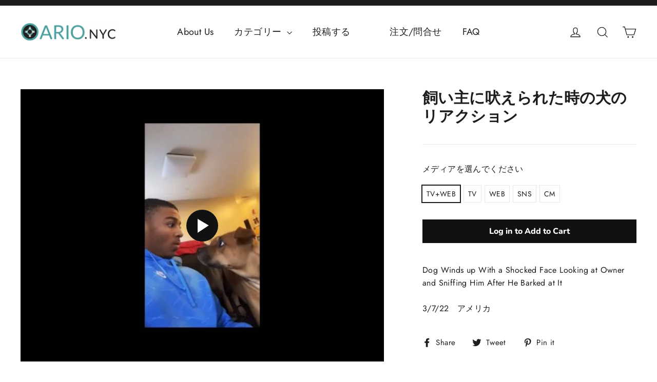

--- FILE ---
content_type: text/html; charset=utf-8
request_url: https://ario.nyc/products/%E9%A3%BC%E3%81%84%E4%B8%BB%E3%81%AB%E5%90%A0%E3%81%88%E3%82%89%E3%82%8C%E3%81%9F%E6%99%82%E3%81%AE%E7%8A%AC%E3%81%AE%E3%83%AA%E3%82%A2%E3%82%AF%E3%82%B7%E3%83%A7%E3%83%B3
body_size: 19246
content:
<!doctype html>
<html class="no-js" lang="ja" dir="ltr">
<head>
  <meta charset="utf-8">
  <meta http-equiv="X-UA-Compatible" content="IE=edge,chrome=1">
  <meta name="viewport" content="width=device-width,initial-scale=1">
  <meta name="theme-color" content="#111111">
  <link rel="canonical" href="https://ario.nyc/products/%e9%a3%bc%e3%81%84%e4%b8%bb%e3%81%ab%e5%90%a0%e3%81%88%e3%82%89%e3%82%8c%e3%81%9f%e6%99%82%e3%81%ae%e7%8a%ac%e3%81%ae%e3%83%aa%e3%82%a2%e3%82%af%e3%82%b7%e3%83%a7%e3%83%b3">
  <link rel="preconnect" href="https://cdn.shopify.com">
  <link rel="preconnect" href="https://fonts.shopifycdn.com">
  <link rel="dns-prefetch" href="https://productreviews.shopifycdn.com">
  <link rel="dns-prefetch" href="https://ajax.googleapis.com">
  <link rel="dns-prefetch" href="https://maps.googleapis.com">
  <link rel="dns-prefetch" href="https://maps.gstatic.com"><title>飼い主に吠えられた時の犬のリアクション　
&ndash; ARIO.NYC
</title>
<meta name="description" content="Dog Winds up With a Shocked Face Looking at Owner and Sniffing Him After He Barked at It 3/7/22　アメリカ"><meta property="og:site_name" content="ARIO.NYC">
  <meta property="og:url" content="https://ario.nyc/products/%e9%a3%bc%e3%81%84%e4%b8%bb%e3%81%ab%e5%90%a0%e3%81%88%e3%82%89%e3%82%8c%e3%81%9f%e6%99%82%e3%81%ae%e7%8a%ac%e3%81%ae%e3%83%aa%e3%82%a2%e3%82%af%e3%82%b7%e3%83%a7%e3%83%b3">
  <meta property="og:title" content="飼い主に吠えられた時の犬のリアクション　">
  <meta property="og:type" content="product">
  <meta property="og:description" content="Dog Winds up With a Shocked Face Looking at Owner and Sniffing Him After He Barked at It 3/7/22　アメリカ"><meta property="og:image" content="http://ario.nyc/cdn/shop/products/hqdefault_7cb378a8-1d75-4349-87b3-9139507fbb42.jpg?v=1646687791">
    <meta property="og:image:secure_url" content="https://ario.nyc/cdn/shop/products/hqdefault_7cb378a8-1d75-4349-87b3-9139507fbb42.jpg?v=1646687791">
    <meta property="og:image:width" content="480">
    <meta property="og:image:height" content="360"><meta name="twitter:site" content="@">
  <meta name="twitter:card" content="summary_large_image">
  <meta name="twitter:title" content="飼い主に吠えられた時の犬のリアクション　">
  <meta name="twitter:description" content="Dog Winds up With a Shocked Face Looking at Owner and Sniffing Him After He Barked at It 3/7/22　アメリカ">
<style data-shopify>@font-face {
  font-family: Nunito;
  font-weight: 800;
  font-style: normal;
  font-display: swap;
  src: url("//ario.nyc/cdn/fonts/nunito/nunito_n8.a4faa34563722dcb4bd960ae538c49eb540a565f.woff2") format("woff2"),
       url("//ario.nyc/cdn/fonts/nunito/nunito_n8.7b9b4d7a0ef879eb46735a0aecb391013c7f7aeb.woff") format("woff");
}

  @font-face {
  font-family: Jost;
  font-weight: 400;
  font-style: normal;
  font-display: swap;
  src: url("//ario.nyc/cdn/fonts/jost/jost_n4.d47a1b6347ce4a4c9f437608011273009d91f2b7.woff2") format("woff2"),
       url("//ario.nyc/cdn/fonts/jost/jost_n4.791c46290e672b3f85c3d1c651ef2efa3819eadd.woff") format("woff");
}


  @font-face {
  font-family: Jost;
  font-weight: 600;
  font-style: normal;
  font-display: swap;
  src: url("//ario.nyc/cdn/fonts/jost/jost_n6.ec1178db7a7515114a2d84e3dd680832b7af8b99.woff2") format("woff2"),
       url("//ario.nyc/cdn/fonts/jost/jost_n6.b1178bb6bdd3979fef38e103a3816f6980aeaff9.woff") format("woff");
}

  @font-face {
  font-family: Jost;
  font-weight: 400;
  font-style: italic;
  font-display: swap;
  src: url("//ario.nyc/cdn/fonts/jost/jost_i4.b690098389649750ada222b9763d55796c5283a5.woff2") format("woff2"),
       url("//ario.nyc/cdn/fonts/jost/jost_i4.fd766415a47e50b9e391ae7ec04e2ae25e7e28b0.woff") format("woff");
}

  @font-face {
  font-family: Jost;
  font-weight: 600;
  font-style: italic;
  font-display: swap;
  src: url("//ario.nyc/cdn/fonts/jost/jost_i6.9af7e5f39e3a108c08f24047a4276332d9d7b85e.woff2") format("woff2"),
       url("//ario.nyc/cdn/fonts/jost/jost_i6.2bf310262638f998ed206777ce0b9a3b98b6fe92.woff") format("woff");
}

</style><link href="//ario.nyc/cdn/shop/t/23/assets/theme.css?v=953633029202355131759332368" rel="stylesheet" type="text/css" media="all" />
<style data-shopify>:root {
    --typeHeaderPrimary: Nunito;
    --typeHeaderFallback: sans-serif;
    --typeHeaderSize: 30px;
    --typeHeaderWeight: 800;
    --typeHeaderLineHeight: 1.2;
    --typeHeaderSpacing: 0.0em;

    --typeBasePrimary:Jost;
    --typeBaseFallback:sans-serif;
    --typeBaseSize: 16px;
    --typeBaseWeight: 400;
    --typeBaseLineHeight: 1.6;
    --typeBaseSpacing: 0.025em;

    --iconWeight: 3px;
    --iconLinecaps: miter;
  }

  
.collection-hero__content:before,
  .hero__image-wrapper:before,
  .hero__media:before {
    background-image: linear-gradient(to bottom, rgba(0, 0, 0, 0.0) 0%, rgba(0, 0, 0, 0.0) 40%, rgba(0, 0, 0, 0.62) 100%);
  }

  .skrim__item-content .skrim__overlay:after {
    background-image: linear-gradient(to bottom, rgba(0, 0, 0, 0.0) 30%, rgba(0, 0, 0, 0.62) 100%);
  }

  .placeholder-content {
    background-image: linear-gradient(100deg, #ffffff 40%, #f7f7f7 63%, #ffffff 79%);
  }</style><script>
    document.documentElement.className = document.documentElement.className.replace('no-js', 'js');

    window.theme = window.theme || {};
    theme.routes = {
      home: "/",
      cart: "/cart.js",
      cartPage: "/cart",
      cartAdd: "/cart/add.js",
      cartChange: "/cart/change.js"
    };
    theme.strings = {
      soldOut: "Sold Out",
      unavailable: "Unavailable ",
      stockLabel: "[count] in stock",
      willNotShipUntil: "Will not ship until [date]",
      willBeInStockAfter: "",
      waitingForStock: "",
      cartSavings: "You're saving [savings]",
      cartEmpty: "Your cart is currently empty.",
      cartTermsConfirmation: "Please agree the term and condition",
      searchCollections: "",
      searchPages: "",
      searchArticles: ""
    };
    theme.settings = {
      dynamicVariantsEnable: true,
      dynamicVariantType: "button",
      cartType: "drawer",
      isCustomerTemplate: false,
      moneyFormat: "${{amount}}",
      predictiveSearch: true,
      predictiveSearchType: "product,article,page,collection",
      inventoryThreshold: 10,
      quickView: true,
      themeName: 'Motion',
      themeVersion: "7.1.0"
    };
  </script>

  <script>window.performance && window.performance.mark && window.performance.mark('shopify.content_for_header.start');</script><meta id="shopify-digital-wallet" name="shopify-digital-wallet" content="/56012243121/digital_wallets/dialog">
<meta name="shopify-checkout-api-token" content="df7a16478b74d1a4c9f8c2ee7c963136">
<meta id="in-context-paypal-metadata" data-shop-id="56012243121" data-venmo-supported="false" data-environment="production" data-locale="ja_JP" data-paypal-v4="true" data-currency="USD">
<link rel="alternate" type="application/json+oembed" href="https://ario.nyc/products/%e9%a3%bc%e3%81%84%e4%b8%bb%e3%81%ab%e5%90%a0%e3%81%88%e3%82%89%e3%82%8c%e3%81%9f%e6%99%82%e3%81%ae%e7%8a%ac%e3%81%ae%e3%83%aa%e3%82%a2%e3%82%af%e3%82%b7%e3%83%a7%e3%83%b3.oembed">
<script async="async" src="/checkouts/internal/preloads.js?locale=ja-US"></script>
<script id="shopify-features" type="application/json">{"accessToken":"df7a16478b74d1a4c9f8c2ee7c963136","betas":["rich-media-storefront-analytics"],"domain":"ario.nyc","predictiveSearch":false,"shopId":56012243121,"locale":"ja"}</script>
<script>var Shopify = Shopify || {};
Shopify.shop = "ario-nyc-demo.myshopify.com";
Shopify.locale = "ja";
Shopify.currency = {"active":"USD","rate":"1.0"};
Shopify.country = "US";
Shopify.theme = {"name":"Motion Developing","id":127435964593,"schema_name":"Motion","schema_version":"7.1.0","theme_store_id":847,"role":"main"};
Shopify.theme.handle = "null";
Shopify.theme.style = {"id":null,"handle":null};
Shopify.cdnHost = "ario.nyc/cdn";
Shopify.routes = Shopify.routes || {};
Shopify.routes.root = "/";</script>
<script type="module">!function(o){(o.Shopify=o.Shopify||{}).modules=!0}(window);</script>
<script>!function(o){function n(){var o=[];function n(){o.push(Array.prototype.slice.apply(arguments))}return n.q=o,n}var t=o.Shopify=o.Shopify||{};t.loadFeatures=n(),t.autoloadFeatures=n()}(window);</script>
<script id="shop-js-analytics" type="application/json">{"pageType":"product"}</script>
<script defer="defer" async type="module" src="//ario.nyc/cdn/shopifycloud/shop-js/modules/v2/client.init-shop-cart-sync_Cun6Ba8E.ja.esm.js"></script>
<script defer="defer" async type="module" src="//ario.nyc/cdn/shopifycloud/shop-js/modules/v2/chunk.common_DGWubyOB.esm.js"></script>
<script type="module">
  await import("//ario.nyc/cdn/shopifycloud/shop-js/modules/v2/client.init-shop-cart-sync_Cun6Ba8E.ja.esm.js");
await import("//ario.nyc/cdn/shopifycloud/shop-js/modules/v2/chunk.common_DGWubyOB.esm.js");

  window.Shopify.SignInWithShop?.initShopCartSync?.({"fedCMEnabled":true,"windoidEnabled":true});

</script>
<script>(function() {
  var isLoaded = false;
  function asyncLoad() {
    if (isLoaded) return;
    isLoaded = true;
    var urls = ["https:\/\/formbuilder.hulkapps.com\/skeletopapp.js?shop=ario-nyc-demo.myshopify.com","https:\/\/cdn5.hextom.com\/js\/vimotia.js?shop=ario-nyc-demo.myshopify.com"];
    for (var i = 0; i < urls.length; i++) {
      var s = document.createElement('script');
      s.type = 'text/javascript';
      s.async = true;
      s.src = urls[i];
      var x = document.getElementsByTagName('script')[0];
      x.parentNode.insertBefore(s, x);
    }
  };
  if(window.attachEvent) {
    window.attachEvent('onload', asyncLoad);
  } else {
    window.addEventListener('load', asyncLoad, false);
  }
})();</script>
<script id="__st">var __st={"a":56012243121,"offset":-18000,"reqid":"f01e7747-46d6-4c43-9fd3-544aecf08543-1768718131","pageurl":"ario.nyc\/products\/%E9%A3%BC%E3%81%84%E4%B8%BB%E3%81%AB%E5%90%A0%E3%81%88%E3%82%89%E3%82%8C%E3%81%9F%E6%99%82%E3%81%AE%E7%8A%AC%E3%81%AE%E3%83%AA%E3%82%A2%E3%82%AF%E3%82%B7%E3%83%A7%E3%83%B3","u":"1a71846403de","p":"product","rtyp":"product","rid":7147322835121};</script>
<script>window.ShopifyPaypalV4VisibilityTracking = true;</script>
<script id="captcha-bootstrap">!function(){'use strict';const t='contact',e='account',n='new_comment',o=[[t,t],['blogs',n],['comments',n],[t,'customer']],c=[[e,'customer_login'],[e,'guest_login'],[e,'recover_customer_password'],[e,'create_customer']],r=t=>t.map((([t,e])=>`form[action*='/${t}']:not([data-nocaptcha='true']) input[name='form_type'][value='${e}']`)).join(','),a=t=>()=>t?[...document.querySelectorAll(t)].map((t=>t.form)):[];function s(){const t=[...o],e=r(t);return a(e)}const i='password',u='form_key',d=['recaptcha-v3-token','g-recaptcha-response','h-captcha-response',i],f=()=>{try{return window.sessionStorage}catch{return}},m='__shopify_v',_=t=>t.elements[u];function p(t,e,n=!1){try{const o=window.sessionStorage,c=JSON.parse(o.getItem(e)),{data:r}=function(t){const{data:e,action:n}=t;return t[m]||n?{data:e,action:n}:{data:t,action:n}}(c);for(const[e,n]of Object.entries(r))t.elements[e]&&(t.elements[e].value=n);n&&o.removeItem(e)}catch(o){console.error('form repopulation failed',{error:o})}}const l='form_type',E='cptcha';function T(t){t.dataset[E]=!0}const w=window,h=w.document,L='Shopify',v='ce_forms',y='captcha';let A=!1;((t,e)=>{const n=(g='f06e6c50-85a8-45c8-87d0-21a2b65856fe',I='https://cdn.shopify.com/shopifycloud/storefront-forms-hcaptcha/ce_storefront_forms_captcha_hcaptcha.v1.5.2.iife.js',D={infoText:'hCaptchaによる保護',privacyText:'プライバシー',termsText:'利用規約'},(t,e,n)=>{const o=w[L][v],c=o.bindForm;if(c)return c(t,g,e,D).then(n);var r;o.q.push([[t,g,e,D],n]),r=I,A||(h.body.append(Object.assign(h.createElement('script'),{id:'captcha-provider',async:!0,src:r})),A=!0)});var g,I,D;w[L]=w[L]||{},w[L][v]=w[L][v]||{},w[L][v].q=[],w[L][y]=w[L][y]||{},w[L][y].protect=function(t,e){n(t,void 0,e),T(t)},Object.freeze(w[L][y]),function(t,e,n,w,h,L){const[v,y,A,g]=function(t,e,n){const i=e?o:[],u=t?c:[],d=[...i,...u],f=r(d),m=r(i),_=r(d.filter((([t,e])=>n.includes(e))));return[a(f),a(m),a(_),s()]}(w,h,L),I=t=>{const e=t.target;return e instanceof HTMLFormElement?e:e&&e.form},D=t=>v().includes(t);t.addEventListener('submit',(t=>{const e=I(t);if(!e)return;const n=D(e)&&!e.dataset.hcaptchaBound&&!e.dataset.recaptchaBound,o=_(e),c=g().includes(e)&&(!o||!o.value);(n||c)&&t.preventDefault(),c&&!n&&(function(t){try{if(!f())return;!function(t){const e=f();if(!e)return;const n=_(t);if(!n)return;const o=n.value;o&&e.removeItem(o)}(t);const e=Array.from(Array(32),(()=>Math.random().toString(36)[2])).join('');!function(t,e){_(t)||t.append(Object.assign(document.createElement('input'),{type:'hidden',name:u})),t.elements[u].value=e}(t,e),function(t,e){const n=f();if(!n)return;const o=[...t.querySelectorAll(`input[type='${i}']`)].map((({name:t})=>t)),c=[...d,...o],r={};for(const[a,s]of new FormData(t).entries())c.includes(a)||(r[a]=s);n.setItem(e,JSON.stringify({[m]:1,action:t.action,data:r}))}(t,e)}catch(e){console.error('failed to persist form',e)}}(e),e.submit())}));const S=(t,e)=>{t&&!t.dataset[E]&&(n(t,e.some((e=>e===t))),T(t))};for(const o of['focusin','change'])t.addEventListener(o,(t=>{const e=I(t);D(e)&&S(e,y())}));const B=e.get('form_key'),M=e.get(l),P=B&&M;t.addEventListener('DOMContentLoaded',(()=>{const t=y();if(P)for(const e of t)e.elements[l].value===M&&p(e,B);[...new Set([...A(),...v().filter((t=>'true'===t.dataset.shopifyCaptcha))])].forEach((e=>S(e,t)))}))}(h,new URLSearchParams(w.location.search),n,t,e,['guest_login'])})(!0,!0)}();</script>
<script integrity="sha256-4kQ18oKyAcykRKYeNunJcIwy7WH5gtpwJnB7kiuLZ1E=" data-source-attribution="shopify.loadfeatures" defer="defer" src="//ario.nyc/cdn/shopifycloud/storefront/assets/storefront/load_feature-a0a9edcb.js" crossorigin="anonymous"></script>
<script data-source-attribution="shopify.dynamic_checkout.dynamic.init">var Shopify=Shopify||{};Shopify.PaymentButton=Shopify.PaymentButton||{isStorefrontPortableWallets:!0,init:function(){window.Shopify.PaymentButton.init=function(){};var t=document.createElement("script");t.src="https://ario.nyc/cdn/shopifycloud/portable-wallets/latest/portable-wallets.ja.js",t.type="module",document.head.appendChild(t)}};
</script>
<script data-source-attribution="shopify.dynamic_checkout.buyer_consent">
  function portableWalletsHideBuyerConsent(e){var t=document.getElementById("shopify-buyer-consent"),n=document.getElementById("shopify-subscription-policy-button");t&&n&&(t.classList.add("hidden"),t.setAttribute("aria-hidden","true"),n.removeEventListener("click",e))}function portableWalletsShowBuyerConsent(e){var t=document.getElementById("shopify-buyer-consent"),n=document.getElementById("shopify-subscription-policy-button");t&&n&&(t.classList.remove("hidden"),t.removeAttribute("aria-hidden"),n.addEventListener("click",e))}window.Shopify?.PaymentButton&&(window.Shopify.PaymentButton.hideBuyerConsent=portableWalletsHideBuyerConsent,window.Shopify.PaymentButton.showBuyerConsent=portableWalletsShowBuyerConsent);
</script>
<script data-source-attribution="shopify.dynamic_checkout.cart.bootstrap">document.addEventListener("DOMContentLoaded",(function(){function t(){return document.querySelector("shopify-accelerated-checkout-cart, shopify-accelerated-checkout")}if(t())Shopify.PaymentButton.init();else{new MutationObserver((function(e,n){t()&&(Shopify.PaymentButton.init(),n.disconnect())})).observe(document.body,{childList:!0,subtree:!0})}}));
</script>
<link id="shopify-accelerated-checkout-styles" rel="stylesheet" media="screen" href="https://ario.nyc/cdn/shopifycloud/portable-wallets/latest/accelerated-checkout-backwards-compat.css" crossorigin="anonymous">
<style id="shopify-accelerated-checkout-cart">
        #shopify-buyer-consent {
  margin-top: 1em;
  display: inline-block;
  width: 100%;
}

#shopify-buyer-consent.hidden {
  display: none;
}

#shopify-subscription-policy-button {
  background: none;
  border: none;
  padding: 0;
  text-decoration: underline;
  font-size: inherit;
  cursor: pointer;
}

#shopify-subscription-policy-button::before {
  box-shadow: none;
}

      </style>

<script>window.performance && window.performance.mark && window.performance.mark('shopify.content_for_header.end');</script>

  <script src="//ario.nyc/cdn/shop/t/23/assets/vendor-scripts-v12.js" defer="defer"></script><script src="//ario.nyc/cdn/shop/t/23/assets/theme.js?v=183865318032803803911632482145" defer="defer"></script>
  <script src="https://ajax.googleapis.com/ajax/libs/jquery/3.5.1/jquery.min.js"></script>

<link href="https://monorail-edge.shopifysvc.com" rel="dns-prefetch">
<script>(function(){if ("sendBeacon" in navigator && "performance" in window) {try {var session_token_from_headers = performance.getEntriesByType('navigation')[0].serverTiming.find(x => x.name == '_s').description;} catch {var session_token_from_headers = undefined;}var session_cookie_matches = document.cookie.match(/_shopify_s=([^;]*)/);var session_token_from_cookie = session_cookie_matches && session_cookie_matches.length === 2 ? session_cookie_matches[1] : "";var session_token = session_token_from_headers || session_token_from_cookie || "";function handle_abandonment_event(e) {var entries = performance.getEntries().filter(function(entry) {return /monorail-edge.shopifysvc.com/.test(entry.name);});if (!window.abandonment_tracked && entries.length === 0) {window.abandonment_tracked = true;var currentMs = Date.now();var navigation_start = performance.timing.navigationStart;var payload = {shop_id: 56012243121,url: window.location.href,navigation_start,duration: currentMs - navigation_start,session_token,page_type: "product"};window.navigator.sendBeacon("https://monorail-edge.shopifysvc.com/v1/produce", JSON.stringify({schema_id: "online_store_buyer_site_abandonment/1.1",payload: payload,metadata: {event_created_at_ms: currentMs,event_sent_at_ms: currentMs}}));}}window.addEventListener('pagehide', handle_abandonment_event);}}());</script>
<script id="web-pixels-manager-setup">(function e(e,d,r,n,o){if(void 0===o&&(o={}),!Boolean(null===(a=null===(i=window.Shopify)||void 0===i?void 0:i.analytics)||void 0===a?void 0:a.replayQueue)){var i,a;window.Shopify=window.Shopify||{};var t=window.Shopify;t.analytics=t.analytics||{};var s=t.analytics;s.replayQueue=[],s.publish=function(e,d,r){return s.replayQueue.push([e,d,r]),!0};try{self.performance.mark("wpm:start")}catch(e){}var l=function(){var e={modern:/Edge?\/(1{2}[4-9]|1[2-9]\d|[2-9]\d{2}|\d{4,})\.\d+(\.\d+|)|Firefox\/(1{2}[4-9]|1[2-9]\d|[2-9]\d{2}|\d{4,})\.\d+(\.\d+|)|Chrom(ium|e)\/(9{2}|\d{3,})\.\d+(\.\d+|)|(Maci|X1{2}).+ Version\/(15\.\d+|(1[6-9]|[2-9]\d|\d{3,})\.\d+)([,.]\d+|)( \(\w+\)|)( Mobile\/\w+|) Safari\/|Chrome.+OPR\/(9{2}|\d{3,})\.\d+\.\d+|(CPU[ +]OS|iPhone[ +]OS|CPU[ +]iPhone|CPU IPhone OS|CPU iPad OS)[ +]+(15[._]\d+|(1[6-9]|[2-9]\d|\d{3,})[._]\d+)([._]\d+|)|Android:?[ /-](13[3-9]|1[4-9]\d|[2-9]\d{2}|\d{4,})(\.\d+|)(\.\d+|)|Android.+Firefox\/(13[5-9]|1[4-9]\d|[2-9]\d{2}|\d{4,})\.\d+(\.\d+|)|Android.+Chrom(ium|e)\/(13[3-9]|1[4-9]\d|[2-9]\d{2}|\d{4,})\.\d+(\.\d+|)|SamsungBrowser\/([2-9]\d|\d{3,})\.\d+/,legacy:/Edge?\/(1[6-9]|[2-9]\d|\d{3,})\.\d+(\.\d+|)|Firefox\/(5[4-9]|[6-9]\d|\d{3,})\.\d+(\.\d+|)|Chrom(ium|e)\/(5[1-9]|[6-9]\d|\d{3,})\.\d+(\.\d+|)([\d.]+$|.*Safari\/(?![\d.]+ Edge\/[\d.]+$))|(Maci|X1{2}).+ Version\/(10\.\d+|(1[1-9]|[2-9]\d|\d{3,})\.\d+)([,.]\d+|)( \(\w+\)|)( Mobile\/\w+|) Safari\/|Chrome.+OPR\/(3[89]|[4-9]\d|\d{3,})\.\d+\.\d+|(CPU[ +]OS|iPhone[ +]OS|CPU[ +]iPhone|CPU IPhone OS|CPU iPad OS)[ +]+(10[._]\d+|(1[1-9]|[2-9]\d|\d{3,})[._]\d+)([._]\d+|)|Android:?[ /-](13[3-9]|1[4-9]\d|[2-9]\d{2}|\d{4,})(\.\d+|)(\.\d+|)|Mobile Safari.+OPR\/([89]\d|\d{3,})\.\d+\.\d+|Android.+Firefox\/(13[5-9]|1[4-9]\d|[2-9]\d{2}|\d{4,})\.\d+(\.\d+|)|Android.+Chrom(ium|e)\/(13[3-9]|1[4-9]\d|[2-9]\d{2}|\d{4,})\.\d+(\.\d+|)|Android.+(UC? ?Browser|UCWEB|U3)[ /]?(15\.([5-9]|\d{2,})|(1[6-9]|[2-9]\d|\d{3,})\.\d+)\.\d+|SamsungBrowser\/(5\.\d+|([6-9]|\d{2,})\.\d+)|Android.+MQ{2}Browser\/(14(\.(9|\d{2,})|)|(1[5-9]|[2-9]\d|\d{3,})(\.\d+|))(\.\d+|)|K[Aa][Ii]OS\/(3\.\d+|([4-9]|\d{2,})\.\d+)(\.\d+|)/},d=e.modern,r=e.legacy,n=navigator.userAgent;return n.match(d)?"modern":n.match(r)?"legacy":"unknown"}(),u="modern"===l?"modern":"legacy",c=(null!=n?n:{modern:"",legacy:""})[u],f=function(e){return[e.baseUrl,"/wpm","/b",e.hashVersion,"modern"===e.buildTarget?"m":"l",".js"].join("")}({baseUrl:d,hashVersion:r,buildTarget:u}),m=function(e){var d=e.version,r=e.bundleTarget,n=e.surface,o=e.pageUrl,i=e.monorailEndpoint;return{emit:function(e){var a=e.status,t=e.errorMsg,s=(new Date).getTime(),l=JSON.stringify({metadata:{event_sent_at_ms:s},events:[{schema_id:"web_pixels_manager_load/3.1",payload:{version:d,bundle_target:r,page_url:o,status:a,surface:n,error_msg:t},metadata:{event_created_at_ms:s}}]});if(!i)return console&&console.warn&&console.warn("[Web Pixels Manager] No Monorail endpoint provided, skipping logging."),!1;try{return self.navigator.sendBeacon.bind(self.navigator)(i,l)}catch(e){}var u=new XMLHttpRequest;try{return u.open("POST",i,!0),u.setRequestHeader("Content-Type","text/plain"),u.send(l),!0}catch(e){return console&&console.warn&&console.warn("[Web Pixels Manager] Got an unhandled error while logging to Monorail."),!1}}}}({version:r,bundleTarget:l,surface:e.surface,pageUrl:self.location.href,monorailEndpoint:e.monorailEndpoint});try{o.browserTarget=l,function(e){var d=e.src,r=e.async,n=void 0===r||r,o=e.onload,i=e.onerror,a=e.sri,t=e.scriptDataAttributes,s=void 0===t?{}:t,l=document.createElement("script"),u=document.querySelector("head"),c=document.querySelector("body");if(l.async=n,l.src=d,a&&(l.integrity=a,l.crossOrigin="anonymous"),s)for(var f in s)if(Object.prototype.hasOwnProperty.call(s,f))try{l.dataset[f]=s[f]}catch(e){}if(o&&l.addEventListener("load",o),i&&l.addEventListener("error",i),u)u.appendChild(l);else{if(!c)throw new Error("Did not find a head or body element to append the script");c.appendChild(l)}}({src:f,async:!0,onload:function(){if(!function(){var e,d;return Boolean(null===(d=null===(e=window.Shopify)||void 0===e?void 0:e.analytics)||void 0===d?void 0:d.initialized)}()){var d=window.webPixelsManager.init(e)||void 0;if(d){var r=window.Shopify.analytics;r.replayQueue.forEach((function(e){var r=e[0],n=e[1],o=e[2];d.publishCustomEvent(r,n,o)})),r.replayQueue=[],r.publish=d.publishCustomEvent,r.visitor=d.visitor,r.initialized=!0}}},onerror:function(){return m.emit({status:"failed",errorMsg:"".concat(f," has failed to load")})},sri:function(e){var d=/^sha384-[A-Za-z0-9+/=]+$/;return"string"==typeof e&&d.test(e)}(c)?c:"",scriptDataAttributes:o}),m.emit({status:"loading"})}catch(e){m.emit({status:"failed",errorMsg:(null==e?void 0:e.message)||"Unknown error"})}}})({shopId: 56012243121,storefrontBaseUrl: "https://ario.nyc",extensionsBaseUrl: "https://extensions.shopifycdn.com/cdn/shopifycloud/web-pixels-manager",monorailEndpoint: "https://monorail-edge.shopifysvc.com/unstable/produce_batch",surface: "storefront-renderer",enabledBetaFlags: ["2dca8a86"],webPixelsConfigList: [{"id":"shopify-app-pixel","configuration":"{}","eventPayloadVersion":"v1","runtimeContext":"STRICT","scriptVersion":"0450","apiClientId":"shopify-pixel","type":"APP","privacyPurposes":["ANALYTICS","MARKETING"]},{"id":"shopify-custom-pixel","eventPayloadVersion":"v1","runtimeContext":"LAX","scriptVersion":"0450","apiClientId":"shopify-pixel","type":"CUSTOM","privacyPurposes":["ANALYTICS","MARKETING"]}],isMerchantRequest: false,initData: {"shop":{"name":"ARIO.NYC","paymentSettings":{"currencyCode":"USD"},"myshopifyDomain":"ario-nyc-demo.myshopify.com","countryCode":"US","storefrontUrl":"https:\/\/ario.nyc"},"customer":null,"cart":null,"checkout":null,"productVariants":[{"price":{"amount":0.0,"currencyCode":"USD"},"product":{"title":"飼い主に吠えられた時の犬のリアクション　","vendor":"ViralSnare","id":"7147322835121","untranslatedTitle":"飼い主に吠えられた時の犬のリアクション　","url":"\/products\/%E9%A3%BC%E3%81%84%E4%B8%BB%E3%81%AB%E5%90%A0%E3%81%88%E3%82%89%E3%82%8C%E3%81%9F%E6%99%82%E3%81%AE%E7%8A%AC%E3%81%AE%E3%83%AA%E3%82%A2%E3%82%AF%E3%82%B7%E3%83%A7%E3%83%B3","type":"ペット"},"id":"41467069300913","image":null,"sku":"VS559'-1","title":"TV+WEB","untranslatedTitle":"TV+WEB"},{"price":{"amount":0.0,"currencyCode":"USD"},"product":{"title":"飼い主に吠えられた時の犬のリアクション　","vendor":"ViralSnare","id":"7147322835121","untranslatedTitle":"飼い主に吠えられた時の犬のリアクション　","url":"\/products\/%E9%A3%BC%E3%81%84%E4%B8%BB%E3%81%AB%E5%90%A0%E3%81%88%E3%82%89%E3%82%8C%E3%81%9F%E6%99%82%E3%81%AE%E7%8A%AC%E3%81%AE%E3%83%AA%E3%82%A2%E3%82%AF%E3%82%B7%E3%83%A7%E3%83%B3","type":"ペット"},"id":"41467069333681","image":null,"sku":"VS559'-2","title":"TV","untranslatedTitle":"TV"},{"price":{"amount":0.0,"currencyCode":"USD"},"product":{"title":"飼い主に吠えられた時の犬のリアクション　","vendor":"ViralSnare","id":"7147322835121","untranslatedTitle":"飼い主に吠えられた時の犬のリアクション　","url":"\/products\/%E9%A3%BC%E3%81%84%E4%B8%BB%E3%81%AB%E5%90%A0%E3%81%88%E3%82%89%E3%82%8C%E3%81%9F%E6%99%82%E3%81%AE%E7%8A%AC%E3%81%AE%E3%83%AA%E3%82%A2%E3%82%AF%E3%82%B7%E3%83%A7%E3%83%B3","type":"ペット"},"id":"41467069366449","image":null,"sku":"VS559'-3","title":"WEB","untranslatedTitle":"WEB"},{"price":{"amount":0.0,"currencyCode":"USD"},"product":{"title":"飼い主に吠えられた時の犬のリアクション　","vendor":"ViralSnare","id":"7147322835121","untranslatedTitle":"飼い主に吠えられた時の犬のリアクション　","url":"\/products\/%E9%A3%BC%E3%81%84%E4%B8%BB%E3%81%AB%E5%90%A0%E3%81%88%E3%82%89%E3%82%8C%E3%81%9F%E6%99%82%E3%81%AE%E7%8A%AC%E3%81%AE%E3%83%AA%E3%82%A2%E3%82%AF%E3%82%B7%E3%83%A7%E3%83%B3","type":"ペット"},"id":"41467069399217","image":null,"sku":"VS559'-4","title":"SNS","untranslatedTitle":"SNS"},{"price":{"amount":0.0,"currencyCode":"USD"},"product":{"title":"飼い主に吠えられた時の犬のリアクション　","vendor":"ViralSnare","id":"7147322835121","untranslatedTitle":"飼い主に吠えられた時の犬のリアクション　","url":"\/products\/%E9%A3%BC%E3%81%84%E4%B8%BB%E3%81%AB%E5%90%A0%E3%81%88%E3%82%89%E3%82%8C%E3%81%9F%E6%99%82%E3%81%AE%E7%8A%AC%E3%81%AE%E3%83%AA%E3%82%A2%E3%82%AF%E3%82%B7%E3%83%A7%E3%83%B3","type":"ペット"},"id":"41467069431985","image":null,"sku":"VS559'-5","title":"CM","untranslatedTitle":"CM"}],"purchasingCompany":null},},"https://ario.nyc/cdn","fcfee988w5aeb613cpc8e4bc33m6693e112",{"modern":"","legacy":""},{"shopId":"56012243121","storefrontBaseUrl":"https:\/\/ario.nyc","extensionBaseUrl":"https:\/\/extensions.shopifycdn.com\/cdn\/shopifycloud\/web-pixels-manager","surface":"storefront-renderer","enabledBetaFlags":"[\"2dca8a86\"]","isMerchantRequest":"false","hashVersion":"fcfee988w5aeb613cpc8e4bc33m6693e112","publish":"custom","events":"[[\"page_viewed\",{}],[\"product_viewed\",{\"productVariant\":{\"price\":{\"amount\":0.0,\"currencyCode\":\"USD\"},\"product\":{\"title\":\"飼い主に吠えられた時の犬のリアクション　\",\"vendor\":\"ViralSnare\",\"id\":\"7147322835121\",\"untranslatedTitle\":\"飼い主に吠えられた時の犬のリアクション　\",\"url\":\"\/products\/%E9%A3%BC%E3%81%84%E4%B8%BB%E3%81%AB%E5%90%A0%E3%81%88%E3%82%89%E3%82%8C%E3%81%9F%E6%99%82%E3%81%AE%E7%8A%AC%E3%81%AE%E3%83%AA%E3%82%A2%E3%82%AF%E3%82%B7%E3%83%A7%E3%83%B3\",\"type\":\"ペット\"},\"id\":\"41467069300913\",\"image\":null,\"sku\":\"VS559'-1\",\"title\":\"TV+WEB\",\"untranslatedTitle\":\"TV+WEB\"}}]]"});</script><script>
  window.ShopifyAnalytics = window.ShopifyAnalytics || {};
  window.ShopifyAnalytics.meta = window.ShopifyAnalytics.meta || {};
  window.ShopifyAnalytics.meta.currency = 'USD';
  var meta = {"product":{"id":7147322835121,"gid":"gid:\/\/shopify\/Product\/7147322835121","vendor":"ViralSnare","type":"ペット","handle":"飼い主に吠えられた時の犬のリアクション","variants":[{"id":41467069300913,"price":0,"name":"飼い主に吠えられた時の犬のリアクション　 - TV+WEB","public_title":"TV+WEB","sku":"VS559'-1"},{"id":41467069333681,"price":0,"name":"飼い主に吠えられた時の犬のリアクション　 - TV","public_title":"TV","sku":"VS559'-2"},{"id":41467069366449,"price":0,"name":"飼い主に吠えられた時の犬のリアクション　 - WEB","public_title":"WEB","sku":"VS559'-3"},{"id":41467069399217,"price":0,"name":"飼い主に吠えられた時の犬のリアクション　 - SNS","public_title":"SNS","sku":"VS559'-4"},{"id":41467069431985,"price":0,"name":"飼い主に吠えられた時の犬のリアクション　 - CM","public_title":"CM","sku":"VS559'-5"}],"remote":false},"page":{"pageType":"product","resourceType":"product","resourceId":7147322835121,"requestId":"f01e7747-46d6-4c43-9fd3-544aecf08543-1768718131"}};
  for (var attr in meta) {
    window.ShopifyAnalytics.meta[attr] = meta[attr];
  }
</script>
<script class="analytics">
  (function () {
    var customDocumentWrite = function(content) {
      var jquery = null;

      if (window.jQuery) {
        jquery = window.jQuery;
      } else if (window.Checkout && window.Checkout.$) {
        jquery = window.Checkout.$;
      }

      if (jquery) {
        jquery('body').append(content);
      }
    };

    var hasLoggedConversion = function(token) {
      if (token) {
        return document.cookie.indexOf('loggedConversion=' + token) !== -1;
      }
      return false;
    }

    var setCookieIfConversion = function(token) {
      if (token) {
        var twoMonthsFromNow = new Date(Date.now());
        twoMonthsFromNow.setMonth(twoMonthsFromNow.getMonth() + 2);

        document.cookie = 'loggedConversion=' + token + '; expires=' + twoMonthsFromNow;
      }
    }

    var trekkie = window.ShopifyAnalytics.lib = window.trekkie = window.trekkie || [];
    if (trekkie.integrations) {
      return;
    }
    trekkie.methods = [
      'identify',
      'page',
      'ready',
      'track',
      'trackForm',
      'trackLink'
    ];
    trekkie.factory = function(method) {
      return function() {
        var args = Array.prototype.slice.call(arguments);
        args.unshift(method);
        trekkie.push(args);
        return trekkie;
      };
    };
    for (var i = 0; i < trekkie.methods.length; i++) {
      var key = trekkie.methods[i];
      trekkie[key] = trekkie.factory(key);
    }
    trekkie.load = function(config) {
      trekkie.config = config || {};
      trekkie.config.initialDocumentCookie = document.cookie;
      var first = document.getElementsByTagName('script')[0];
      var script = document.createElement('script');
      script.type = 'text/javascript';
      script.onerror = function(e) {
        var scriptFallback = document.createElement('script');
        scriptFallback.type = 'text/javascript';
        scriptFallback.onerror = function(error) {
                var Monorail = {
      produce: function produce(monorailDomain, schemaId, payload) {
        var currentMs = new Date().getTime();
        var event = {
          schema_id: schemaId,
          payload: payload,
          metadata: {
            event_created_at_ms: currentMs,
            event_sent_at_ms: currentMs
          }
        };
        return Monorail.sendRequest("https://" + monorailDomain + "/v1/produce", JSON.stringify(event));
      },
      sendRequest: function sendRequest(endpointUrl, payload) {
        // Try the sendBeacon API
        if (window && window.navigator && typeof window.navigator.sendBeacon === 'function' && typeof window.Blob === 'function' && !Monorail.isIos12()) {
          var blobData = new window.Blob([payload], {
            type: 'text/plain'
          });

          if (window.navigator.sendBeacon(endpointUrl, blobData)) {
            return true;
          } // sendBeacon was not successful

        } // XHR beacon

        var xhr = new XMLHttpRequest();

        try {
          xhr.open('POST', endpointUrl);
          xhr.setRequestHeader('Content-Type', 'text/plain');
          xhr.send(payload);
        } catch (e) {
          console.log(e);
        }

        return false;
      },
      isIos12: function isIos12() {
        return window.navigator.userAgent.lastIndexOf('iPhone; CPU iPhone OS 12_') !== -1 || window.navigator.userAgent.lastIndexOf('iPad; CPU OS 12_') !== -1;
      }
    };
    Monorail.produce('monorail-edge.shopifysvc.com',
      'trekkie_storefront_load_errors/1.1',
      {shop_id: 56012243121,
      theme_id: 127435964593,
      app_name: "storefront",
      context_url: window.location.href,
      source_url: "//ario.nyc/cdn/s/trekkie.storefront.cd680fe47e6c39ca5d5df5f0a32d569bc48c0f27.min.js"});

        };
        scriptFallback.async = true;
        scriptFallback.src = '//ario.nyc/cdn/s/trekkie.storefront.cd680fe47e6c39ca5d5df5f0a32d569bc48c0f27.min.js';
        first.parentNode.insertBefore(scriptFallback, first);
      };
      script.async = true;
      script.src = '//ario.nyc/cdn/s/trekkie.storefront.cd680fe47e6c39ca5d5df5f0a32d569bc48c0f27.min.js';
      first.parentNode.insertBefore(script, first);
    };
    trekkie.load(
      {"Trekkie":{"appName":"storefront","development":false,"defaultAttributes":{"shopId":56012243121,"isMerchantRequest":null,"themeId":127435964593,"themeCityHash":"4729569731528143243","contentLanguage":"ja","currency":"USD","eventMetadataId":"63e47f45-572f-4aed-8deb-3aeb88eb4d68"},"isServerSideCookieWritingEnabled":true,"monorailRegion":"shop_domain","enabledBetaFlags":["65f19447"]},"Session Attribution":{},"S2S":{"facebookCapiEnabled":false,"source":"trekkie-storefront-renderer","apiClientId":580111}}
    );

    var loaded = false;
    trekkie.ready(function() {
      if (loaded) return;
      loaded = true;

      window.ShopifyAnalytics.lib = window.trekkie;

      var originalDocumentWrite = document.write;
      document.write = customDocumentWrite;
      try { window.ShopifyAnalytics.merchantGoogleAnalytics.call(this); } catch(error) {};
      document.write = originalDocumentWrite;

      window.ShopifyAnalytics.lib.page(null,{"pageType":"product","resourceType":"product","resourceId":7147322835121,"requestId":"f01e7747-46d6-4c43-9fd3-544aecf08543-1768718131","shopifyEmitted":true});

      var match = window.location.pathname.match(/checkouts\/(.+)\/(thank_you|post_purchase)/)
      var token = match? match[1]: undefined;
      if (!hasLoggedConversion(token)) {
        setCookieIfConversion(token);
        window.ShopifyAnalytics.lib.track("Viewed Product",{"currency":"USD","variantId":41467069300913,"productId":7147322835121,"productGid":"gid:\/\/shopify\/Product\/7147322835121","name":"飼い主に吠えられた時の犬のリアクション　 - TV+WEB","price":"0.00","sku":"VS559'-1","brand":"ViralSnare","variant":"TV+WEB","category":"ペット","nonInteraction":true,"remote":false},undefined,undefined,{"shopifyEmitted":true});
      window.ShopifyAnalytics.lib.track("monorail:\/\/trekkie_storefront_viewed_product\/1.1",{"currency":"USD","variantId":41467069300913,"productId":7147322835121,"productGid":"gid:\/\/shopify\/Product\/7147322835121","name":"飼い主に吠えられた時の犬のリアクション　 - TV+WEB","price":"0.00","sku":"VS559'-1","brand":"ViralSnare","variant":"TV+WEB","category":"ペット","nonInteraction":true,"remote":false,"referer":"https:\/\/ario.nyc\/products\/%E9%A3%BC%E3%81%84%E4%B8%BB%E3%81%AB%E5%90%A0%E3%81%88%E3%82%89%E3%82%8C%E3%81%9F%E6%99%82%E3%81%AE%E7%8A%AC%E3%81%AE%E3%83%AA%E3%82%A2%E3%82%AF%E3%82%B7%E3%83%A7%E3%83%B3"});
      }
    });


        var eventsListenerScript = document.createElement('script');
        eventsListenerScript.async = true;
        eventsListenerScript.src = "//ario.nyc/cdn/shopifycloud/storefront/assets/shop_events_listener-3da45d37.js";
        document.getElementsByTagName('head')[0].appendChild(eventsListenerScript);

})();</script>
<script
  defer
  src="https://ario.nyc/cdn/shopifycloud/perf-kit/shopify-perf-kit-3.0.4.min.js"
  data-application="storefront-renderer"
  data-shop-id="56012243121"
  data-render-region="gcp-us-central1"
  data-page-type="product"
  data-theme-instance-id="127435964593"
  data-theme-name="Motion"
  data-theme-version="7.1.0"
  data-monorail-region="shop_domain"
  data-resource-timing-sampling-rate="10"
  data-shs="true"
  data-shs-beacon="true"
  data-shs-export-with-fetch="true"
  data-shs-logs-sample-rate="1"
  data-shs-beacon-endpoint="https://ario.nyc/api/collect"
></script>
</head>

<body class="template-product" data-transitions="true" data-type_header_capitalize="false" data-type_base_accent_transform="true" data-type_header_accent_transform="true" data-animate_sections="true" data-animate_underlines="true" data-animate_buttons="true" data-animate_images="true" data-animate_page_transition_style="page-slow-fade" data-type_header_text_alignment="true" data-animate_images_style="zoom-fade">

  
    <script type="text/javascript">window.setTimeout(function() { document.body.className += " loaded"; }, 25);</script>
  

  <a class="in-page-link visually-hidden skip-link" href="#MainContent">Skip to content</a>

  <div id="PageContainer" class="page-container">
    <div class="transition-body"><div id="shopify-section-header" class="shopify-section"><div id="NavDrawer" class="drawer drawer--right">
  <div class="drawer__contents">
    <div class="drawer__fixed-header">
      <div class="drawer__header appear-animation appear-delay-2">
        <div class="drawer__title"></div>
        <div class="drawer__close">
          <button type="button" class="drawer__close-button js-drawer-close">
            <svg aria-hidden="true" focusable="false" role="presentation" class="icon icon-close" viewBox="0 0 64 64"><path d="M19 17.61l27.12 27.13m0-27.12L19 44.74"/></svg>
            <span class="icon__fallback-text"></span>
          </button>
        </div>
      </div>
    </div>
    <div class="drawer__scrollable">
      <ul class="mobile-nav" role="navigation" aria-label="Primary"><li class="mobile-nav__item appear-animation appear-delay-3"><a href="/pages/about-us" class="mobile-nav__link">About Us</a></li><li class="mobile-nav__item appear-animation appear-delay-4"><div class="mobile-nav__has-sublist"><a href="/collections" class="mobile-nav__link" id="Label-collections2">
                    カテゴリー
                  </a>
                  <div class="mobile-nav__toggle">
                    <button type="button" class="collapsible-trigger collapsible--auto-height" aria-controls="Linklist-collections2" aria-labelledby="Label-collections2"><span class="collapsible-trigger__icon collapsible-trigger__icon--open" role="presentation">
  <svg aria-hidden="true" focusable="false" role="presentation" class="icon icon--wide icon-chevron-down" viewBox="0 0 28 16"><path d="M1.57 1.59l12.76 12.77L27.1 1.59" stroke-width="2" stroke="#000" fill="none" fill-rule="evenodd"/></svg>
</span>
</button>
                  </div></div><div id="Linklist-collections2" class="mobile-nav__sublist collapsible-content collapsible-content--all">
                <div class="collapsible-content__inner">
                  <ul class="mobile-nav__sublist"><li class="mobile-nav__item">
                        <div class="mobile-nav__child-item"><a href="/collections/%E3%83%9A%E3%83%83%E3%83%88" class="mobile-nav__link" id="Sublabel-collections-e3-83-9a-e3-83-83-e3-83-881">
                              ペット
                            </a></div></li><li class="mobile-nav__item">
                        <div class="mobile-nav__child-item"><a href="/collections/%E5%BF%83%E6%9A%96%E3%81%BE%E3%82%8B" class="mobile-nav__link" id="Sublabel-collections-e5-bf-83-e6-9a-96-e3-81-be-e3-82-8b2">
                              動物
                            </a></div></li><li class="mobile-nav__item">
                        <div class="mobile-nav__child-item"><a href="/collections/%E3%83%A6%E3%83%BC%E3%83%A2%E3%82%A2" class="mobile-nav__link" id="Sublabel-collections-e3-83-a6-e3-83-bc-e3-83-a2-e3-82-a23">
                              ユーモア
                            </a></div></li><li class="mobile-nav__item">
                        <div class="mobile-nav__child-item"><a href="/collections/%E5%AD%90%E4%BE%9B" class="mobile-nav__link" id="Sublabel-collections-e5-ad-90-e4-be-9b4">
                              子供
                            </a></div></li><li class="mobile-nav__item">
                        <div class="mobile-nav__child-item"><a href="/collections/%E3%82%B9%E3%82%B4%E6%8A%80" class="mobile-nav__link" id="Sublabel-collections-e3-82-b9-e3-82-b4-e6-8a-805">
                              スゴ技
                            </a></div></li><li class="mobile-nav__item">
                        <div class="mobile-nav__child-item"><a href="/collections/%E3%83%8F%E3%83%97%E3%83%8B%E3%83%B3%E3%82%B0" class="mobile-nav__link" id="Sublabel-collections-e3-83-8f-e3-83-97-e3-83-8b-e3-83-b3-e3-82-b06">
                              ハプニング
                            </a></div></li><li class="mobile-nav__item">
                        <div class="mobile-nav__child-item"><a href="/collections/%E3%81%93%E3%81%93%E3%82%8D%E6%9A%96%E3%81%BE%E3%82%8B" class="mobile-nav__link" id="Sublabel-collections-e3-81-93-e3-81-93-e3-82-8d-e6-9a-96-e3-81-be-e3-82-8b7">
                              感動する
                            </a></div></li><li class="mobile-nav__item">
                        <div class="mobile-nav__child-item"><a href="/collections/%E8%87%AA%E7%84%B6%E7%8F%BE%E8%B1%A1" class="mobile-nav__link" id="Sublabel-collections-e8-87-aa-e7-84-b6-e7-8f-be-e8-b1-a18">
                              自然・絶景
                            </a></div></li><li class="mobile-nav__item">
                        <div class="mobile-nav__child-item"><a href="/collections/%E5%8B%95%E7%89%A9" class="mobile-nav__link" id="Sublabel-collections-e5-8b-95-e7-89-a99">
                              アート
                            </a></div></li></ul>
                </div>
              </div></li><li class="mobile-nav__item appear-animation appear-delay-5"><a href="/pages/post" class="mobile-nav__link">投稿する　　</a></li><li class="mobile-nav__item appear-animation appear-delay-6"><a href="/pages/%E6%B3%A8%E6%96%87-%E5%95%8F%E5%90%88%E3%81%9B" class="mobile-nav__link">注文/問合せ</a></li><li class="mobile-nav__item appear-animation appear-delay-7"><a href="/pages/f-q" class="mobile-nav__link">FAQ</a></li><li class="mobile-nav__item appear-animation appear-delay-8">
              <a href="/account/login" class="mobile-nav__link">ログイン</a>
            </li><li class="mobile-nav__spacer"></li>
      </ul>

      <ul class="mobile-nav__social"></ul>
    </div>
  </div>
</div>

  <div id="CartDrawer" class="drawer drawer--right">
    <form id="CartDrawerForm" action="/cart" method="post" novalidate class="drawer__contents">
      <div class="drawer__fixed-header">
        <div class="drawer__header appear-animation appear-delay-1">
          <div class="drawer__title">Cart</div>
          <div class="drawer__close">
            <button type="button" class="drawer__close-button js-drawer-close">
              <svg aria-hidden="true" focusable="false" role="presentation" class="icon icon-close" viewBox="0 0 64 64"><path d="M19 17.61l27.12 27.13m0-27.12L19 44.74"/></svg>
              <span class="icon__fallback-text">Close cart</span>
            </button>
          </div>
        </div>
      </div>

      <div class="drawer__inner">
        <div class="drawer__scrollable">
          <div data-products class="appear-animation appear-delay-2"></div>

          
            <div class="appear-animation appear-delay-3" style="background: #F6F6F6; padding: 1rem; padding-bottom: 0;">
              <label for="CartNoteDrawer">動画を使用する番組名かURLを記入</label>
              <textarea style="background: white;" name="note" class="input-full cart-notes" id="CartNoteDrawer"></textarea>
            </div>
          
        </div>

        <div class="drawer__footer appear-animation appear-delay-4">
          <div data-discounts>
            
          </div>

          <div class="cart__item-sub cart__item-row">
            <div class="cart__subtotal">Subtotal</div>
            <div data-subtotal>$0.00</div>
          </div>

          <div class="cart__item-row cart__savings text-center hide" data-savings></div>

          

          
            <div class="cart__item-row cart__terms">
              <input type="checkbox" id="CartTermsDrawer" class="cart__terms-checkbox">
              <label for="CartTermsDrawer">
                
                   <u><a href='/policies/terms-of-service' target='_blank'>利用規約</a></u>に合意する
                
              </label>
            </div>
          

          <div class="cart__checkout-wrapper">
            <button type="submit" name="checkout" data-terms-required="true" class="btn cart__checkout">
              次へ
            </button>

            
          </div>
        </div>
      </div>

      <div class="drawer__cart-empty appear-animation appear-delay-2">
        <div class="drawer__scrollable">
          Your cart is currently empty.
        </div>
      </div>
    </form>
  </div>

<style data-shopify>.site-nav__link,
  .site-nav__dropdown-link {
    font-size: 18px;
  }.site-header {
      border-bottom: 1px solid;
      border-bottom-color: #e8e8e1;
    }</style><div data-section-id="header" data-section-type="header">
  <div id="HeaderWrapper" class="header-wrapper"><div class="announcement"><span class="announcement__text announcement__text--open" data-text="">
      
    </span></div>
<header
      id="SiteHeader"
      class="site-header"
      data-sticky="false"
      data-overlay="false">
      <div class="page-width">
        <div
          class="header-layout header-layout--left-center"
          data-logo-align="left"><div class="header-item header-item--logo"><style data-shopify>.header-item--logo,
    .header-layout--left-center .header-item--logo,
    .header-layout--left-center .header-item--icons {
      -webkit-box-flex: 0 1 180px;
      -ms-flex: 0 1 180px;
      flex: 0 1 180px;
    }

    @media only screen and (min-width: 769px) {
      .header-item--logo,
      .header-layout--left-center .header-item--logo,
      .header-layout--left-center .header-item--icons {
        -webkit-box-flex: 0 0 200px;
        -ms-flex: 0 0 200px;
        flex: 0 0 200px;
      }
    }

    .site-header__logo a {
      max-width: 180px;
    }
    .is-light .site-header__logo .logo--inverted {
      max-width: 180px;
    }
    @media only screen and (min-width: 769px) {
      .site-header__logo a {
        max-width: 200px;
      }

      .is-light .site-header__logo .logo--inverted {
        max-width: 200px;
      }
    }</style><div id="LogoContainer" class="h1 site-header__logo" itemscope itemtype="http://schema.org/Organization">
      <a
        href="/"
        itemprop="url"
        class="site-header__logo-link">
        <img
          class="small--hide"
          src="//ario.nyc/cdn/shop/files/ario_logo_200x.jpg?v=1627946079"
          srcset="//ario.nyc/cdn/shop/files/ario_logo_200x.jpg?v=1627946079 1x, //ario.nyc/cdn/shop/files/ario_logo_200x@2x.jpg?v=1627946079 2x"
          alt="ARIO.NYC"
          itemprop="logo">
        <img
          class="medium-up--hide"
          src="//ario.nyc/cdn/shop/files/ario_logo_180x.jpg?v=1627946079"
          srcset="//ario.nyc/cdn/shop/files/ario_logo_180x.jpg?v=1627946079 1x, //ario.nyc/cdn/shop/files/ario_logo_180x@2x.jpg?v=1627946079 2x"
          alt="ARIO.NYC">
      </a></div></div><div class="header-item header-item--navigation text-center"><ul
  class="site-nav site-navigation medium-down--hide"
  
    role="navigation" aria-label="Primary"
  ><li
      class="site-nav__item site-nav__expanded-item"
      >

      <a href="/pages/about-us" class="site-nav__link">
        About Us
</a></li><li
      class="site-nav__item site-nav__expanded-item site-nav--has-dropdown"
      aria-haspopup="true">

      <a href="/collections" class="site-nav__link site-nav__link--has-dropdown">
        カテゴリー
<svg aria-hidden="true" focusable="false" role="presentation" class="icon icon--wide icon-chevron-down" viewBox="0 0 28 16"><path d="M1.57 1.59l12.76 12.77L27.1 1.59" stroke-width="2" stroke="#000" fill="none" fill-rule="evenodd"/></svg></a><ul class="site-nav__dropdown text-left"><li class=" appear-animation appear-delay-1">
              <a href="/collections/%E3%83%9A%E3%83%83%E3%83%88" class="site-nav__dropdown-link site-nav__dropdown-link--second-level">
                ペット
</a></li><li class=" appear-animation appear-delay-2">
              <a href="/collections/%E5%BF%83%E6%9A%96%E3%81%BE%E3%82%8B" class="site-nav__dropdown-link site-nav__dropdown-link--second-level">
                動物
</a></li><li class=" appear-animation appear-delay-3">
              <a href="/collections/%E3%83%A6%E3%83%BC%E3%83%A2%E3%82%A2" class="site-nav__dropdown-link site-nav__dropdown-link--second-level">
                ユーモア
</a></li><li class=" appear-animation appear-delay-4">
              <a href="/collections/%E5%AD%90%E4%BE%9B" class="site-nav__dropdown-link site-nav__dropdown-link--second-level">
                子供
</a></li><li class=" appear-animation appear-delay-5">
              <a href="/collections/%E3%82%B9%E3%82%B4%E6%8A%80" class="site-nav__dropdown-link site-nav__dropdown-link--second-level">
                スゴ技
</a></li><li class=" appear-animation appear-delay-6">
              <a href="/collections/%E3%83%8F%E3%83%97%E3%83%8B%E3%83%B3%E3%82%B0" class="site-nav__dropdown-link site-nav__dropdown-link--second-level">
                ハプニング
</a></li><li class=" appear-animation appear-delay-7">
              <a href="/collections/%E3%81%93%E3%81%93%E3%82%8D%E6%9A%96%E3%81%BE%E3%82%8B" class="site-nav__dropdown-link site-nav__dropdown-link--second-level">
                感動する
</a></li><li class=" appear-animation appear-delay-8">
              <a href="/collections/%E8%87%AA%E7%84%B6%E7%8F%BE%E8%B1%A1" class="site-nav__dropdown-link site-nav__dropdown-link--second-level">
                自然・絶景
</a></li><li class=" appear-animation appear-delay-9">
              <a href="/collections/%E5%8B%95%E7%89%A9" class="site-nav__dropdown-link site-nav__dropdown-link--second-level">
                アート
</a></li></ul></li><li
      class="site-nav__item site-nav__expanded-item"
      >

      <a href="/pages/post" class="site-nav__link">
        投稿する　　
</a></li><li
      class="site-nav__item site-nav__expanded-item"
      >

      <a href="/pages/%E6%B3%A8%E6%96%87-%E5%95%8F%E5%90%88%E3%81%9B" class="site-nav__link">
        注文/問合せ
</a></li><li
      class="site-nav__item site-nav__expanded-item"
      >

      <a href="/pages/f-q" class="site-nav__link">
        FAQ
</a></li></ul>
</div><div class="header-item header-item--icons"><div class="site-nav site-nav--icons">
  <div class="site-nav__icons">
    
      <a class="site-nav__link site-nav__link--icon medium-down--hide" href="/account">
        <svg aria-hidden="true" focusable="false" role="presentation" class="icon icon-user" viewBox="0 0 64 64"><path d="M35 39.84v-2.53c3.3-1.91 6-6.66 6-11.41 0-7.63 0-13.82-9-13.82s-9 6.19-9 13.82c0 4.75 2.7 9.51 6 11.41v2.53c-10.18.85-18 6-18 12.16h42c0-6.19-7.82-11.31-18-12.16z"/></svg>
        <span class="icon__fallback-text">
          
            ログイン
          
        </span>
      </a>
    

    
      <a href="/search" class="site-nav__link site-nav__link--icon js-search-header js-no-transition">
        <svg aria-hidden="true" focusable="false" role="presentation" class="icon icon-search" viewBox="0 0 64 64"><path d="M47.16 28.58A18.58 18.58 0 1 1 28.58 10a18.58 18.58 0 0 1 18.58 18.58zM54 54L41.94 42"/></svg>
        <span class="icon__fallback-text"></span>
      </a>
    

    
      <button
        type="button"
        class="site-nav__link site-nav__link--icon js-drawer-open-nav large-up--hide"
        aria-controls="NavDrawer">
        <svg aria-hidden="true" focusable="false" role="presentation" class="icon icon-hamburger" viewBox="0 0 64 64"><path d="M7 15h51M7 32h43M7 49h51"/></svg>
        <span class="icon__fallback-text"></span>
      </button>
    

    
    <a href="/cart" class="site-nav__link site-nav__link--icon js-drawer-open-cart js-no-transition" aria-controls="CartDrawer" data-icon="cart">
      <span class="cart-link"><svg aria-hidden="true" focusable="false" role="presentation" class="icon icon-cart" viewBox="0 0 64 64"><path d="M14 17.44h46.79l-7.94 25.61H20.96l-9.65-35.1H3"/><circle cx="27" cy="53" r="2"/><circle cx="47" cy="53" r="2"/></svg><span class="icon__fallback-text">Cart</span>
        <span id="CartBubble" class="cart-link__bubble"></span>
      </span>
    </a>
    
    
  </div>
</div>

<!-- <script src="https://code.jquery.com/jquery-3.4.1.min.js" integrity="sha256-CSXorXvZcTkaix6Yvo6HppcZGetbYMGWSFlBw8HfCJo=" crossorigin="anonymous"></script>
<script>
  function getCookie(cname) {
    let name = cname + "=";
    let decodedCookie = decodeURIComponent(document.cookie);
    let ca = decodedCookie.split(';');
    for(let i = 0; i <ca.length; i++) {
      let c = ca[i];
      while (c.charAt(0) == ' ') {
        c = c.substring(1);
      }
      if (c.indexOf(name) == 0) {
        return c.substring(name.length, c.length);
      }
    }
    return "";
  }
  $(document).ready(function(){
    // Check Quote Quantity
    var shop_url = GRFQConfigs.shop_url;
    var quote_id = getCookie(shop_url + "quote.id");
    function checkQuoteQuantity() {
      $.ajax({
        url: "https://app.shopifydevelopers.net/requestforquotev2/numitem?quote_id=" + quote_id,
        success: function (data) {
          if(data.success && data.numberofenquiry > 0){
			$('.rfq_quote-count').addClass('cart-link__bubble--visible')
          }
        }
      });
    }
    checkQuoteQuantity();
  })
</script> --></div>
        </div></div>
      <div class="site-header__search-container">
        <div class="site-header__search">
          <div class="page-width">
            <form action="/search" method="get" id="HeaderSearchForm" class="site-header__search-form" role="search">
              <input type="hidden" name="type" value="product,article,page,collection">
              <button type="submit" class="text-link site-header__search-btn">
                <svg aria-hidden="true" focusable="false" role="presentation" class="icon icon-search" viewBox="0 0 64 64"><path d="M47.16 28.58A18.58 18.58 0 1 1 28.58 10a18.58 18.58 0 0 1 18.58 18.58zM54 54L41.94 42"/></svg>
                <span class="icon__fallback-text"></span>
              </button>
              <input type="search" name="q" value="" placeholder="" class="site-header__search-input" aria-label="">
            </form>
            <button type="button" id="SearchClose" class="text-link site-header__search-btn">
              <svg aria-hidden="true" focusable="false" role="presentation" class="icon icon-close" viewBox="0 0 64 64"><path d="M19 17.61l27.12 27.13m0-27.12L19 44.74"/></svg>
              <span class="icon__fallback-text">"Close modal"</span>
            </button>
          </div>
        </div><div id="PredictiveWrapper" class="predictive-results hide">
            <div class="page-width">
              <div id="PredictiveResults" class="predictive-result__layout"></div>
              <div class="text-center predictive-results__footer">
                <button type="button" class="btn" data-predictive-search-button>
                  <small>
                    
                  </small>
                </button>
              </div>
            </div>
          </div></div>
    </header>
  </div>
</div>
</div><main class="main-content" id="MainContent">
        <div id="shopify-section-product-template" class="shopify-section"><div id="ProductSection-7147322835121"
  class="product-section"
  data-section-id="7147322835121"
  data-section-type="product"
  data-product-title="飼い主に吠えられた時の犬のリアクション　"
  data-product-handle="飼い主に吠えられた時の犬のリアクション"
  
    data-image-zoom="true"
  
  
  
  
    data-history="true"
  
  data-modal="false"><script type="application/ld+json">
  {
    "@context": "http://schema.org",
    "@type": "Product",
    "offers": [{
          "@type" : "Offer","sku": "VS559'-1","availability" : "http://schema.org/InStock",
          "price" : 0.0,
          "priceCurrency" : "USD",
          "priceValidUntil": "2026-01-28",
          "url" : "https:\/\/ario.nyc\/products\/%E9%A3%BC%E3%81%84%E4%B8%BB%E3%81%AB%E5%90%A0%E3%81%88%E3%82%89%E3%82%8C%E3%81%9F%E6%99%82%E3%81%AE%E7%8A%AC%E3%81%AE%E3%83%AA%E3%82%A2%E3%82%AF%E3%82%B7%E3%83%A7%E3%83%B3?variant=41467069300913"
        },
{
          "@type" : "Offer","sku": "VS559'-2","availability" : "http://schema.org/InStock",
          "price" : 0.0,
          "priceCurrency" : "USD",
          "priceValidUntil": "2026-01-28",
          "url" : "https:\/\/ario.nyc\/products\/%E9%A3%BC%E3%81%84%E4%B8%BB%E3%81%AB%E5%90%A0%E3%81%88%E3%82%89%E3%82%8C%E3%81%9F%E6%99%82%E3%81%AE%E7%8A%AC%E3%81%AE%E3%83%AA%E3%82%A2%E3%82%AF%E3%82%B7%E3%83%A7%E3%83%B3?variant=41467069333681"
        },
{
          "@type" : "Offer","sku": "VS559'-3","availability" : "http://schema.org/InStock",
          "price" : 0.0,
          "priceCurrency" : "USD",
          "priceValidUntil": "2026-01-28",
          "url" : "https:\/\/ario.nyc\/products\/%E9%A3%BC%E3%81%84%E4%B8%BB%E3%81%AB%E5%90%A0%E3%81%88%E3%82%89%E3%82%8C%E3%81%9F%E6%99%82%E3%81%AE%E7%8A%AC%E3%81%AE%E3%83%AA%E3%82%A2%E3%82%AF%E3%82%B7%E3%83%A7%E3%83%B3?variant=41467069366449"
        },
{
          "@type" : "Offer","sku": "VS559'-4","availability" : "http://schema.org/InStock",
          "price" : 0.0,
          "priceCurrency" : "USD",
          "priceValidUntil": "2026-01-28",
          "url" : "https:\/\/ario.nyc\/products\/%E9%A3%BC%E3%81%84%E4%B8%BB%E3%81%AB%E5%90%A0%E3%81%88%E3%82%89%E3%82%8C%E3%81%9F%E6%99%82%E3%81%AE%E7%8A%AC%E3%81%AE%E3%83%AA%E3%82%A2%E3%82%AF%E3%82%B7%E3%83%A7%E3%83%B3?variant=41467069399217"
        },
{
          "@type" : "Offer","sku": "VS559'-5","availability" : "http://schema.org/InStock",
          "price" : 0.0,
          "priceCurrency" : "USD",
          "priceValidUntil": "2026-01-28",
          "url" : "https:\/\/ario.nyc\/products\/%E9%A3%BC%E3%81%84%E4%B8%BB%E3%81%AB%E5%90%A0%E3%81%88%E3%82%89%E3%82%8C%E3%81%9F%E6%99%82%E3%81%AE%E7%8A%AC%E3%81%AE%E3%83%AA%E3%82%A2%E3%82%AF%E3%82%B7%E3%83%A7%E3%83%B3?variant=41467069431985"
        }
],
    "brand": "ViralSnare",
    "sku": "VS559'-1",
    "name": "飼い主に吠えられた時の犬のリアクション　",
    "description": "Dog Winds up With a Shocked Face Looking at Owner and Sniffing Him After He Barked at It\n3\/7\/22　アメリカ",
    "category": "",
    "url": "https://ario.nyc/products/%E9%A3%BC%E3%81%84%E4%B8%BB%E3%81%AB%E5%90%A0%E3%81%88%E3%82%89%E3%82%8C%E3%81%9F%E6%99%82%E3%81%AE%E7%8A%AC%E3%81%AE%E3%83%AA%E3%82%A2%E3%82%AF%E3%82%B7%E3%83%A7%E3%83%B3","image": {
      "@type": "ImageObject",
      "url": "https://ario.nyc/cdn/shop/products/hqdefault_7cb378a8-1d75-4349-87b3-9139507fbb42_1024x1024.jpg?v=1646687791",
      "image": "https://ario.nyc/cdn/shop/products/hqdefault_7cb378a8-1d75-4349-87b3-9139507fbb42_1024x1024.jpg?v=1646687791",
      "name": "飼い主に吠えられた時の犬のリアクション　",
      "width": 1024,
      "height": 1024
    }
  }
</script>
<div class="page-content">
    <div class="page-width"><div class="grid">
        <div class="grid__item medium-up--three-fifths product-single__sticky"><div
    data-product-images
    data-zoom="true"
    data-has-slideshow="false">

    <div class="product__photos product__photos--beside">

      <div class="product__main-photos" data-aos data-product-single-media-group>
        <div id="ProductPhotos-7147322835121" class="product-slideshow">
<div class="product-main-slide starting-slide"
  data-index="0"
  ><div class="product-image-main product-image-main--7147322835121"><div class="image-wrap" style="height: 0; padding-bottom: 75.0%;"><img class="photoswipe__image lazyload"
          data-photoswipe-src="//ario.nyc/cdn/shop/products/hqdefault_7cb378a8-1d75-4349-87b3-9139507fbb42_1800x1800.jpg?v=1646687791"
          data-photoswipe-width="480"
          data-photoswipe-height="360"
          data-index="1"
          data-src="//ario.nyc/cdn/shop/products/hqdefault_7cb378a8-1d75-4349-87b3-9139507fbb42_{width}x.jpg?v=1646687791"
          data-widths="[360, 540, 720, 900, 1080]"
          data-aspectratio="1.3333333333333333"
          data-sizes="auto"
          alt="飼い主に吠えられた時の犬のリアクション　"></div><a href="https://youtube.com/watch?v=GLNXzqsreCs" class="btn btn--circle btn--large btn--static product-video-trigger">
            <svg aria-hidden="true" focusable="false" role="presentation" class="icon icon-play" viewBox="18.24 17.35 24.52 28.3"><path fill="#323232" d="M22.1 19.151v25.5l20.4-13.489-20.4-12.011z"/></svg>
          </a></div>

</div>
</div><div class="product__photo-dots product__photo-dots--7147322835121"></div>
      </div>

      <div
        id="ProductThumbs-7147322835121"
        class="product__thumbs product__thumbs--beside hide"
        data-position="beside"
        data-aos><div class="product__thumbs--scroller"></div></div>
    </div>
  </div>
  <script type="application/json" id="ModelJson-7147322835121">
    []
  </script></div>

        <div class="grid__item medium-up--two-fifths">

          <div class="product-single__meta"><h1 class="h2 product-single__title">
                飼い主に吠えられた時の犬のリアクション　
              </h1><span id="PriceA11y-7147322835121" class="visually-hidden">Regular price</span><span id="ProductPrice-7147322835121"
              class="product__price">
              $0.00
            </span>

            <div class="product__unit-price product__unit-price-wrapper--7147322835121 hide"><span class="product__unit-price--7147322835121"></span>/<span class="product__unit-base--7147322835121"></span>
            </div>

            <hr class="hr--medium">
            <p>メディアを選んでください</p>

            
              

<form method="post" action="/cart/add" id="AddToCartForm-7147322835121" accept-charset="UTF-8" class="product-single__form" enctype="multipart/form-data"><input type="hidden" name="form_type" value="product" /><input type="hidden" name="utf8" value="✓" />
  

<div class="variant-wrapper variant-wrapper--button js">
  <label class="variant__label"
    for="ProductSelect-7147322835121-option-0">
    サイズ
</label>

  <fieldset class="variant-input-wrap"
    name="サイズ"
    data-index="option1"
    data-handle="サイズ"
    id="ProductSelect-7147322835121-option-0">
    <legend class="hide">サイズ</legend><div
        class="variant-input"
        data-index="option1"
        data-value="TV+WEB">
        <input type="radio"
           checked="checked"
          value="TV+WEB"
          data-index="option1"
          name="サイズ"
          class="variant__input-7147322835121"
          
          
          id="ProductSelect-7147322835121-option-サイズ-TV%2BWEB"><label for="ProductSelect-7147322835121-option-サイズ-TV%2BWEB">TV+WEB</label></div><div
        class="variant-input"
        data-index="option1"
        data-value="TV">
        <input type="radio"
          
          value="TV"
          data-index="option1"
          name="サイズ"
          class="variant__input-7147322835121"
          
          
          id="ProductSelect-7147322835121-option-サイズ-TV"><label for="ProductSelect-7147322835121-option-サイズ-TV">TV</label></div><div
        class="variant-input"
        data-index="option1"
        data-value="WEB">
        <input type="radio"
          
          value="WEB"
          data-index="option1"
          name="サイズ"
          class="variant__input-7147322835121"
          
          
          id="ProductSelect-7147322835121-option-サイズ-WEB"><label for="ProductSelect-7147322835121-option-サイズ-WEB">WEB</label></div><div
        class="variant-input"
        data-index="option1"
        data-value="SNS">
        <input type="radio"
          
          value="SNS"
          data-index="option1"
          name="サイズ"
          class="variant__input-7147322835121"
          
          
          id="ProductSelect-7147322835121-option-サイズ-SNS"><label for="ProductSelect-7147322835121-option-サイズ-SNS">SNS</label></div><div
        class="variant-input"
        data-index="option1"
        data-value="CM">
        <input type="radio"
          
          value="CM"
          data-index="option1"
          name="サイズ"
          class="variant__input-7147322835121"
          
          
          id="ProductSelect-7147322835121-option-サイズ-CM"><label for="ProductSelect-7147322835121-option-サイズ-CM">CM</label></div></fieldset>
</div>



  <select name="id" id="ProductSelect-7147322835121" class="product-single__variants no-js">
        <option 
          selected="selected" 
          value="41467069300913">
          TV+WEB - $0.00 USD
        </option>
      

        <option 
          value="41467069333681">
          TV - $0.00 USD
        </option>
      

        <option 
          value="41467069366449">
          WEB - $0.00 USD
        </option>
      

        <option 
          value="41467069399217">
          SNS - $0.00 USD
        </option>
      

        <option 
          value="41467069431985">
          CM - $0.00 USD
        </option>
      
</select>

  


  

      <a href="#" class="product-btn btn btn--full login__popup">Log in to Add to Cart</a>
      <a href="/account/login" class="all_page btn btn--full login__popup">Log in to Add to Cart</a>
	
    

  

  <textarea id="VariantsJson-7147322835121" class="hide" aria-hidden="true" aria-label="Product JSON">
    [{"id":41467069300913,"title":"TV+WEB","option1":"TV+WEB","option2":null,"option3":null,"sku":"VS559'-1","requires_shipping":false,"taxable":false,"featured_image":null,"available":true,"name":"飼い主に吠えられた時の犬のリアクション　 - TV+WEB","public_title":"TV+WEB","options":["TV+WEB"],"price":0,"weight":0,"compare_at_price":null,"inventory_management":null,"barcode":"","requires_selling_plan":false,"selling_plan_allocations":[]},{"id":41467069333681,"title":"TV","option1":"TV","option2":null,"option3":null,"sku":"VS559'-2","requires_shipping":false,"taxable":false,"featured_image":null,"available":true,"name":"飼い主に吠えられた時の犬のリアクション　 - TV","public_title":"TV","options":["TV"],"price":0,"weight":0,"compare_at_price":null,"inventory_management":null,"barcode":"","requires_selling_plan":false,"selling_plan_allocations":[]},{"id":41467069366449,"title":"WEB","option1":"WEB","option2":null,"option3":null,"sku":"VS559'-3","requires_shipping":false,"taxable":false,"featured_image":null,"available":true,"name":"飼い主に吠えられた時の犬のリアクション　 - WEB","public_title":"WEB","options":["WEB"],"price":0,"weight":0,"compare_at_price":null,"inventory_management":null,"barcode":"","requires_selling_plan":false,"selling_plan_allocations":[]},{"id":41467069399217,"title":"SNS","option1":"SNS","option2":null,"option3":null,"sku":"VS559'-4","requires_shipping":false,"taxable":false,"featured_image":null,"available":true,"name":"飼い主に吠えられた時の犬のリアクション　 - SNS","public_title":"SNS","options":["SNS"],"price":0,"weight":0,"compare_at_price":null,"inventory_management":null,"barcode":"","requires_selling_plan":false,"selling_plan_allocations":[]},{"id":41467069431985,"title":"CM","option1":"CM","option2":null,"option3":null,"sku":"VS559'-5","requires_shipping":false,"taxable":false,"featured_image":null,"available":true,"name":"飼い主に吠えられた時の犬のリアクション　 - CM","public_title":"CM","options":["CM"],"price":0,"weight":0,"compare_at_price":null,"inventory_management":null,"barcode":"","requires_selling_plan":false,"selling_plan_allocations":[]}]
  </textarea>
  
<input type="hidden" name="product-id" value="7147322835121" /><input type="hidden" name="section-id" value="product-template" /></form>

<div class="poup-login">
 <div class="popup_wrapper">
      <div class="note note--success hide" id="ResetSuccess">
        Emailにパスワードリセットリンクを送信しました。Email をご確認ください。
      </div>

      <div id="CustomerLoginForm" class="form-vertical">
        <form method="post" action="/account/login" id="customer_login">
          <input type="hidden" name="form_type" value="customer_login"><input type="hidden" name="utf8" value="✓">
          <label for="CustomerEmail">Emailアドレス</label>
          <input type="email" name="customer[email]" id="CustomerEmail" class="input-full" autocorrect="off" autocapitalize="off" autofocus="">

          
          <div class="grid">
            <div class="grid__item one-half">
              <label for="CustomerPassword">パスワード</label>
            </div>
            <div class="grid__item one-half text-right">
              <small class="label-info">
                <a href="#recover" id="RecoverPassword" class="js-no-transition">
                  Forgot password?
                </a>
              </small>
            </div>
          </div>
          <input type="password" value="" name="customer[password]" id="CustomerPassword" class="input-full">
          

          <p>
            <input type="submit" class="btn btn--full btn--no-animate" value="サインイン">
          </p>
          <p><a href="/account/register" id="customer_register_link">Create account</a></p>

        </form>
      </div>

      <div id="RecoverPasswordForm" class="hide">

        <h2>パスワードをリセットする</h2>
        <p>Email</p>


        <div class="form-vertical">
          <form method="post" action="/account/recover" accept-charset="UTF-8"><input type="hidden" name="form_type" value="recover_customer_password" /><input type="hidden" name="utf8" value="✓" />

            

            

            <label for="RecoverEmail"></label>
            <input type="email" value="" name="email" id="RecoverEmail" class="input-full" autocorrect="off" autocapitalize="off">

            <p>
              <input type="submit" class="btn" value="送信">
            </p>
            <button type="button" id="HideRecoverPasswordLink">キャンセル</button>
          </form>
        </div>

      </div>

      

    </div>
  <span class="poup_close">
    <svg xmlns="http://www.w3.org/2000/svg" x="0px" y="0px"
         width="24" height="24"
         viewBox="0 0 172 172"
         style=" fill:#000000;"><g fill="none" fill-rule="nonzero" stroke="none" stroke-width="1" stroke-linecap="butt" stroke-linejoin="miter" stroke-miterlimit="10" stroke-dasharray="" stroke-dashoffset="0" font-family="none" font-weight="none" font-size="none" text-anchor="none" style="mix-blend-mode: normal"><path d="M0,172v-172h172v172z" fill="none"></path><g fill="#000000"><path d="M49.5575,44.72l-4.8375,4.8375l36.55,36.4425l-36.55,36.4425l4.8375,4.8375l36.6575,-36.4425l36.55,36.4425l4.8375,-4.8375l-36.55,-36.4425l36.55,-36.4425l-4.8375,-4.8375l-36.55,36.4425z"></path></g></g></svg>
  </span>
</div>

<div class="product-single__description rte">
                  <p>Dog Winds up With a Shocked Face Looking at Owner and Sniffing Him After He Barked at It</p>
<p>3/7/22　アメリカ</p>
                </div>
<div class="social-sharing"><a target="_blank" rel="noopener" href="//www.facebook.com/sharer.php?u=https://ario.nyc/products/%E9%A3%BC%E3%81%84%E4%B8%BB%E3%81%AB%E5%90%A0%E3%81%88%E3%82%89%E3%82%8C%E3%81%9F%E6%99%82%E3%81%AE%E7%8A%AC%E3%81%AE%E3%83%AA%E3%82%A2%E3%82%AF%E3%82%B7%E3%83%A7%E3%83%B3" class="social-sharing__link" title="Share on Facebook">
      <svg aria-hidden="true" focusable="false" role="presentation" class="icon icon-facebook" viewBox="0 0 32 32"><path fill="#444" d="M18.56 31.36V17.28h4.48l.64-5.12h-5.12v-3.2c0-1.28.64-2.56 2.56-2.56h2.56V1.28H19.2c-3.84 0-7.04 2.56-7.04 7.04v3.84H7.68v5.12h4.48v14.08h6.4z"/></svg>
      <span class="social-sharing__title" aria-hidden="true">Share </span>
      <span class="visually-hidden">Share on Facebook</span>
    </a><a target="_blank" rel="noopener" href="//twitter.com/share?text=%E9%A3%BC%E3%81%84%E4%B8%BB%E3%81%AB%E5%90%A0%E3%81%88%E3%82%89%E3%82%8C%E3%81%9F%E6%99%82%E3%81%AE%E7%8A%AC%E3%81%AE%E3%83%AA%E3%82%A2%E3%82%AF%E3%82%B7%E3%83%A7%E3%83%B3%E3%80%80&amp;url=https://ario.nyc/products/%E9%A3%BC%E3%81%84%E4%B8%BB%E3%81%AB%E5%90%A0%E3%81%88%E3%82%89%E3%82%8C%E3%81%9F%E6%99%82%E3%81%AE%E7%8A%AC%E3%81%AE%E3%83%AA%E3%82%A2%E3%82%AF%E3%82%B7%E3%83%A7%E3%83%B3" class="social-sharing__link" title="Tweet on Twitter">
      <svg aria-hidden="true" focusable="false" role="presentation" class="icon icon-twitter" viewBox="0 0 32 32"><path fill="#444" d="M31.281 6.733q-1.304 1.924-3.13 3.26 0 .13.033.408t.033.408q0 2.543-.75 5.086t-2.282 4.858-3.635 4.108-5.053 2.869-6.341 1.076q-5.282 0-9.65-2.836.913.065 1.5.065 4.401 0 7.857-2.673-2.054-.033-3.668-1.255t-2.266-3.146q.554.13 1.206.13.88 0 1.663-.261-2.184-.456-3.619-2.184t-1.435-3.977v-.065q1.239.652 2.836.717-1.271-.848-2.021-2.233t-.75-2.983q0-1.63.815-3.195 2.38 2.967 5.754 4.678t7.319 1.907q-.228-.815-.228-1.434 0-2.608 1.858-4.45t4.532-1.842q1.304 0 2.51.522t2.054 1.467q2.152-.424 4.01-1.532-.685 2.217-2.771 3.488 1.989-.261 3.619-.978z"/></svg>
      <span class="social-sharing__title" aria-hidden="true">Tweet</span>
      <span class="visually-hidden">Tweet on Twitter</span>
    </a><a target="_blank" rel="noopener" href="//pinterest.com/pin/create/button/?url=https://ario.nyc/products/%E9%A3%BC%E3%81%84%E4%B8%BB%E3%81%AB%E5%90%A0%E3%81%88%E3%82%89%E3%82%8C%E3%81%9F%E6%99%82%E3%81%AE%E7%8A%AC%E3%81%AE%E3%83%AA%E3%82%A2%E3%82%AF%E3%82%B7%E3%83%A7%E3%83%B3&amp;description=%E9%A3%BC%E3%81%84%E4%B8%BB%E3%81%AB%E5%90%A0%E3%81%88%E3%82%89%E3%82%8C%E3%81%9F%E6%99%82%E3%81%AE%E7%8A%AC%E3%81%AE%E3%83%AA%E3%82%A2%E3%82%AF%E3%82%B7%E3%83%A7%E3%83%B3%E3%80%80" class="social-sharing__link" title="Pin on Pinterest">
      <svg aria-hidden="true" focusable="false" role="presentation" class="icon icon-pinterest" viewBox="0 0 32 32"><path fill="#444" d="M27.52 9.6c-.64-5.76-6.4-8.32-12.8-7.68-4.48.64-9.6 4.48-9.6 10.24 0 3.2.64 5.76 3.84 6.4 1.28-2.56-.64-3.2-.64-4.48-1.28-7.04 8.32-12.16 13.44-7.04 3.2 3.84 1.28 14.08-4.48 13.44-5.12-1.28 2.56-9.6-1.92-11.52-3.2-1.28-5.12 4.48-3.84 7.04-1.28 4.48-3.2 8.96-1.92 15.36 2.56-1.92 3.84-5.76 4.48-9.6 1.28.64 1.92 1.92 3.84 1.92 6.4-.64 10.24-7.68 9.6-14.08z"/></svg>
      <span class="social-sharing__title" aria-hidden="true">Pin it</span>
      <span class="visually-hidden">Pin on Pinterest</span>
    </a></div>
</div>
        </div>
      </div>

      
    </div>
  </div>
</div>

</div>
<div id="shopify-section-product-recommendations" class="shopify-section"><div
    id="Recommendations-7147322835121"
    data-section-id="7147322835121"
    data-section-type="product-recommendations"
    data-enable="true"
    data-product-id="7147322835121"
    data-url="/recommendations/products"
    data-limit="6">

    <div
      data-section-id="7147322835121"
      data-subsection
      data-section-type="collection-template"
      class="index-section">
      <div class="page-width">
        <header class="section-header">
          <h3 class="section-header__title">
            関連動画
          </h3>
        </header>
      </div>

      <div class="page-width page-width--flush-small">
        <div class="grid-overflow-wrapper"><div class="product-recommendations-placeholder">
              
              <div class="grid grid--uniform visually-invisible" aria-hidden="true"><div class="grid__item grid-product small--one-half medium-up--one-fifth grid-product__has-quick-shop" data-aos="row-of-5" data-product-handle="飼い主に吠えられた時の犬のリアクション" data-product-id="7147322835121">
  <div class="grid-product__content"><div class="quick-product__btn quick-product__btn--not-ready js-modal-open-quick-modal-7147322835121 small--hide">
        <span class="quick-product__label">Quick view</span>
      </div><a href="/products/%E9%A3%BC%E3%81%84%E4%B8%BB%E3%81%AB%E5%90%A0%E3%81%88%E3%82%89%E3%82%8C%E3%81%9F%E6%99%82%E3%81%AE%E7%8A%AC%E3%81%AE%E3%83%AA%E3%82%A2%E3%82%AF%E3%82%B7%E3%83%A7%E3%83%B3" class="grid-product__link">
      <div class="grid-product__image-mask"><div
            class="grid__image-ratio grid__image-ratio--landscape">
            <img class="lazyload"
                data-src="//ario.nyc/cdn/shop/products/hqdefault_7cb378a8-1d75-4349-87b3-9139507fbb42_{width}x.jpg?v=1646687791"
                data-widths="[360, 540, 720, 900, 1080]"
                data-aspectratio="1.3333333333333333"
                data-sizes="auto"
                alt="">
          </div></div>

      <div class="grid-product__meta">
        <div class="grid-product__title">飼い主に吠えられた時の犬のリアクション　</div><div class="grid-product__price"><span >
              $0.00
            </span></div></div>
    </a></div>
</div>
</div>
            </div></div>
      </div>
    </div>
  </div>
</div>
<div id="shopify-section-product-collection-links" class="shopify-section">
</div>
 <div class="powr-comments" id="c3641791_1620339377"></div>
      </main><div id="shopify-section-footer-promotions" class="shopify-section index-section--footer">
</div><div id="shopify-section-footer" class="shopify-section"><footer class="site-footer" data-section-id="footer" data-section-type="footer">
  <div class="page-width">

    <div class="grid"><style data-shopify>@media only screen and (min-width: 769px) {
          .footer__item--1494301487049 {
            width: 20%;
          }
        }</style><div  class="grid__item footer__item--1494301487049">
  
    <p class="footer__title small--hide">
      Main menu
    </p>
    <button type="button" class="footer__title collapsible-trigger collapsible-trigger-btn medium-up--hide" aria-controls="Footer-1494301487049">
      Main menu
<span class="collapsible-trigger__icon collapsible-trigger__icon--open" role="presentation">
  <svg aria-hidden="true" focusable="false" role="presentation" class="icon icon--wide icon-chevron-down" viewBox="0 0 28 16"><path d="M1.57 1.59l12.76 12.77L27.1 1.59" stroke-width="2" stroke="#000" fill="none" fill-rule="evenodd"/></svg>
</span>
</button>
  
  <div
    
      id="Footer-1494301487049" class="collapsible-content collapsible-content--small"
    >
    <div class="collapsible-content__inner">
      <div class="footer__collapsible">
        <ul class="no-bullets site-footer__linklist"><li><a href="/pages/about-us">About Us</a></li><li><a href="/collections">カテゴリー</a></li><li><a href="/pages/post">投稿する　　</a></li><li><a href="/pages/%E6%B3%A8%E6%96%87-%E5%95%8F%E5%90%88%E3%81%9B">注文/問合せ</a></li><li><a href="/pages/f-q">FAQ</a></li></ul>
      </div>
    </div>
  </div>

</div><style data-shopify>@media only screen and (min-width: 769px) {
          .footer__item--1494292487693 {
            width: 33%;
          }
        }</style><div  class="grid__item grid-newsletter footer__item--1494292487693">
  <p class="footer__title small--hide">ニュースレター申し込み</p>
  <button type="button" class="footer__title collapsible-trigger collapsible-trigger-btn medium-up--hide" aria-controls="Footer-1494292487693">
    ニュースレター申し込み
<span class="collapsible-trigger__icon collapsible-trigger__icon--open" role="presentation">
  <svg aria-hidden="true" focusable="false" role="presentation" class="icon icon--wide icon-chevron-down" viewBox="0 0 28 16"><path d="M1.57 1.59l12.76 12.77L27.1 1.59" stroke-width="2" stroke="#000" fill="none" fill-rule="evenodd"/></svg>
</span>
</button>

<div
  
    id="Footer-1494292487693" class="collapsible-content collapsible-content--small is-open"
  >
  <div class="collapsible-content__inner">
    <div class="footer__collapsible footer_collapsible--disabled">
      
        <p>最新動画ニュースをお届けします。</p>
      

      <form method="post" action="/contact#newsletter-footer" id="newsletter-footer" accept-charset="UTF-8" class="contact-form"><input type="hidden" name="form_type" value="customer" /><input type="hidden" name="utf8" value="✓" />
        
        

        <label for="Email-1494292487693" class="hidden-label">Newsletter email</label>
        <input type="hidden" name="contact[tags]" value="prospect,newsletter">
        <input type="hidden" name="contact[context]" value="footer">
        <div class="footer__newsletter">
          <input type="email" value="" placeholder="Newsletter email" name="contact[email]" id="Email-1494292487693" class="footer__newsletter-input" autocorrect="off" autocapitalize="off">
          <button type="submit" class="footer__newsletter-btn" name="commit">
            <svg aria-hidden="true" focusable="false" role="presentation" class="icon icon-email" viewBox="0 0 64 64"><path d="M63 52H1V12h62zM1 12l25.68 24h9.72L63 12M21.82 31.68L1.56 51.16m60.78.78L41.27 31.68"/></svg>
            <span class="icon__fallback-text">Submit</span>
          </button>
        </div>
      </form>
    </div>
  </div>
</div>
</div><style data-shopify>@media only screen and (min-width: 769px) {
          .footer__item--1494292481350 {
            width: 24%;
          }
        }</style><div  class="grid__item footer__item--1494292481350"><div class="footer__logo-social"><style data-shopify>.footer__logo a {
        height: 84px;
      }</style><div class="footer__logo">
      <a href="/">
        <img src="//ario.nyc/cdn/shop/files/logo.black-white_x84@2x.jpg?v=1629806178" alt="ARIO.NYC">
      </a>
    </div><ul class="no-bullets footer__social"></ul>

</div>
</div><style data-shopify>@media only screen and (min-width: 769px) {
          .footer__item--18ccf5f8-9378-45c4-b52c-8520cf80b678 {
            width: 20%;
          }
        }</style><div  class="grid__item footer__item--18ccf5f8-9378-45c4-b52c-8520cf80b678">
  <p class="footer__title small--hide">Company</p>
  <button type="button" class="footer__title collapsible-trigger collapsible-trigger-btn medium-up--hide" aria-controls="Footer-18ccf5f8-9378-45c4-b52c-8520cf80b678">
    Company
<span class="collapsible-trigger__icon collapsible-trigger__icon--open" role="presentation">
  <svg aria-hidden="true" focusable="false" role="presentation" class="icon icon--wide icon-chevron-down" viewBox="0 0 28 16"><path d="M1.57 1.59l12.76 12.77L27.1 1.59" stroke-width="2" stroke="#000" fill="none" fill-rule="evenodd"/></svg>
</span>
</button>

<div
  
    id="Footer-18ccf5f8-9378-45c4-b52c-8520cf80b678" class="collapsible-content collapsible-content--small"
  >
  <div class="collapsible-content__inner">
    <div class="footer__collapsible">
      <p>mail:licensing@ario.nyc</p><p>tel: 1-917-226-6845</p><p>205 E 92 St. Suite 28D  New York, NY 10128</p>
    </div>
  </div>
</div>
</div></div>

    <div class="site-footer__bottom"><div class="footer__copyright site-footer__bottom-block"><span>
            &copy; 2026 ARIO.NYC
</span><span class="footer__powered_by">Powered by Shopify</span>
      </div>
    </div>

  </div>
</footer>


</div></div>
  </div>

  <div id="shopify-section-newsletter-popup" class="shopify-section index-section--hidden">
</div>
<div id="VideoModal" class="modal modal--solid">
  <div class="modal__inner">
    <div class="modal__centered page-width text-center">
      <div class="modal__centered-content">
        <div class="video-wrapper video-wrapper--modal">
          <div id="VideoHolder"></div>
        </div>
      </div>
    </div>
  </div>

  <button type="button" class="modal__close js-modal-close text-link">
    <svg aria-hidden="true" focusable="false" role="presentation" class="icon icon-close" viewBox="0 0 64 64"><path d="M19 17.61l27.12 27.13m0-27.12L19 44.74"/></svg>
    <span class="icon__fallback-text">"Close modal"</span>
  </button>
</div>
<div class="pswp" tabindex="-1" role="dialog" aria-hidden="true">
  <div class="pswp__bg"></div>
  <div class="pswp__scroll-wrap">
    <div class="pswp__container">
      <div class="pswp__item"></div>
      <div class="pswp__item"></div>
      <div class="pswp__item"></div>
    </div>

    <div class="pswp__ui pswp__ui--hidden">
      <button class="btn btn--no-animate btn--body btn--circle pswp__button pswp__button--arrow--left" title="Previous">
        <svg aria-hidden="true" focusable="false" role="presentation" class="icon icon-chevron-left" viewBox="0 0 284.49 498.98"><path d="M249.49 0a35 35 0 0 1 24.75 59.75L84.49 249.49l189.75 189.74a35.002 35.002 0 1 1-49.5 49.5L10.25 274.24a35 35 0 0 1 0-49.5L224.74 10.25A34.89 34.89 0 0 1 249.49 0z"/></svg>
      </button>

      <button class="btn btn--no-animate btn--body btn--circle btn--large pswp__button pswp__button--close" title="Close modal">
        <svg aria-hidden="true" focusable="false" role="presentation" class="icon icon-close" viewBox="0 0 64 64"><path d="M19 17.61l27.12 27.13m0-27.12L19 44.74"/></svg>
      </button>

      <button class="btn btn--no-animate btn--body btn--circle pswp__button pswp__button--arrow--right" title="Next">
        <svg aria-hidden="true" focusable="false" role="presentation" class="icon icon-chevron-right" viewBox="0 0 284.49 498.98"><path d="M35 498.98a35 35 0 0 1-24.75-59.75l189.74-189.74L10.25 59.75a35.002 35.002 0 0 1 49.5-49.5l214.49 214.49a35 35 0 0 1 0 49.5L59.75 488.73A34.89 34.89 0 0 1 35 498.98z"/></svg>
      </button>
    </div>
  </div>
</div>
</body>
</html>
